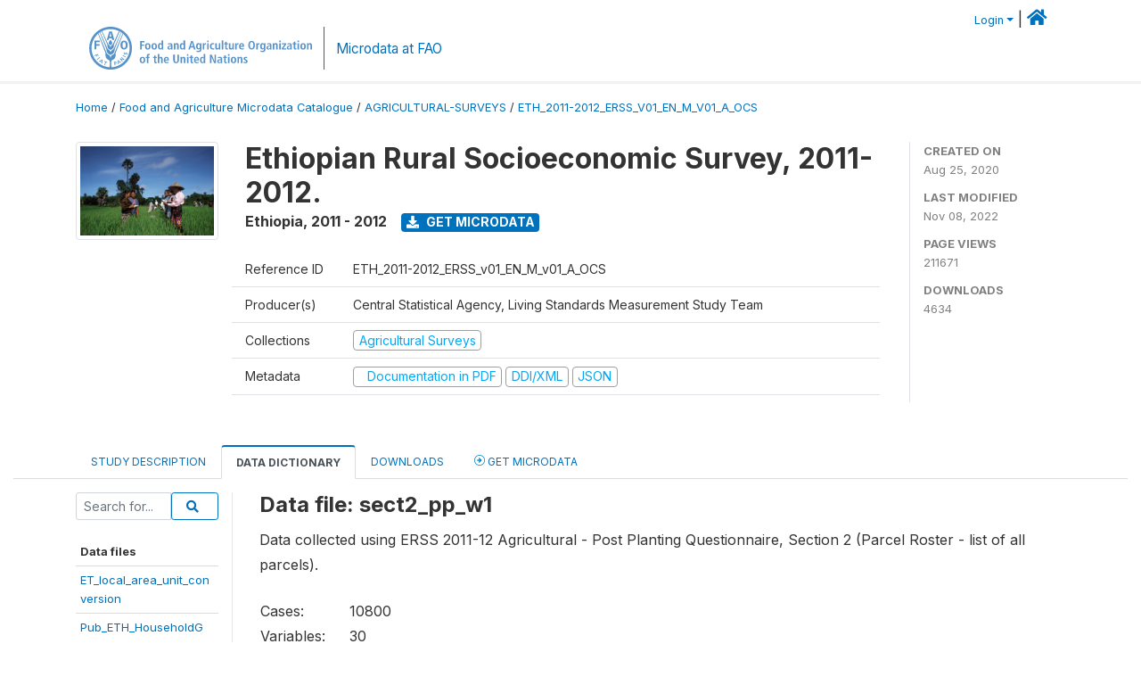

--- FILE ---
content_type: text/html; charset=UTF-8
request_url: https://microdata.fao.org/index.php/catalog/1318/data-dictionary/F18?file_name=sect2_pp_w1
body_size: 11526
content:
<!DOCTYPE html>
<html>

<head>
    <meta charset="utf-8">
<meta http-equiv="X-UA-Compatible" content="IE=edge">
<meta name="viewport" content="width=device-width, initial-scale=1">

<title>Ethiopia - Ethiopian Rural Socioeconomic Survey, 2011-2012.</title>

    
    <link rel="stylesheet" href="https://cdnjs.cloudflare.com/ajax/libs/font-awesome/5.15.4/css/all.min.css" integrity="sha512-1ycn6IcaQQ40/MKBW2W4Rhis/DbILU74C1vSrLJxCq57o941Ym01SwNsOMqvEBFlcgUa6xLiPY/NS5R+E6ztJQ==" crossorigin="anonymous" referrerpolicy="no-referrer" />
    <link rel="stylesheet" href="https://stackpath.bootstrapcdn.com/bootstrap/4.1.3/css/bootstrap.min.css" integrity="sha384-MCw98/SFnGE8fJT3GXwEOngsV7Zt27NXFoaoApmYm81iuXoPkFOJwJ8ERdknLPMO" crossorigin="anonymous">
    

<link rel="stylesheet" href="https://microdata.fao.org/themes/fam52/css/style.css?v2021-231">
<link rel="stylesheet" href="https://microdata.fao.org/themes/fam52/css/custom.css?v2021">
<link rel="stylesheet" href="https://microdata.fao.org/themes/fam52/css/home.css?v03212019">
<link rel="stylesheet" href="https://microdata.fao.org/themes/fam52/css/variables.css?v07042021">
<link rel="stylesheet" href="https://microdata.fao.org/themes/fam52/css/facets.css?v062021">
<link rel="stylesheet" href="https://microdata.fao.org/themes/fam52/css/catalog-tab.css?v07052021">
<link rel="stylesheet" href="https://microdata.fao.org/themes/fam52/css/catalog-card.css?v10102021-1">
<link rel="stylesheet" href="https://microdata.fao.org/themes/fam52/css/filter-action-bar.css?v14052021-3">

    <script src="//code.jquery.com/jquery-3.2.1.min.js"></script>
    <script src="https://cdnjs.cloudflare.com/ajax/libs/popper.js/1.14.3/umd/popper.min.js" integrity="sha384-ZMP7rVo3mIykV+2+9J3UJ46jBk0WLaUAdn689aCwoqbBJiSnjAK/l8WvCWPIPm49" crossorigin="anonymous"></script>
    <script src="https://stackpath.bootstrapcdn.com/bootstrap/4.1.3/js/bootstrap.min.js" integrity="sha384-ChfqqxuZUCnJSK3+MXmPNIyE6ZbWh2IMqE241rYiqJxyMiZ6OW/JmZQ5stwEULTy" crossorigin="anonymous"></script>

<script type="text/javascript">
    var CI = {'base_url': 'https://microdata.fao.org/index.php'};

    if (top.frames.length!=0) {
        top.location=self.document.location;
    }

    $(document).ready(function()  {
        /*global ajax error handler */
        $( document ).ajaxError(function(event, jqxhr, settings, exception) {
            if(jqxhr.status==401){
                window.location=CI.base_url+'/auth/login/?destination=catalog/';
            }
            else if (jqxhr.status>=500){
                alert(jqxhr.responseText);
            }
        });

    }); //end-document-ready

</script>

<script>
    // Show custom information in the remote data access section
    $(document).ready(function() {
        var idno = $(".study-idno").html().replace(/\s+/g, '');
        if (idno == "PER_2013-2022_INFFS_v01_EN_M_v01_A_ESS") {          // Peru
              
            const p1 = "aW52Z";
            const p2 = "W50YX";
            const p3 = "Jpb3NAc2VyZm9yLmdvYi5wZQ==";

            const email = atob(p1 + p2 + p3);          
            $(".remote-data-access").html("<h2>Data available from external repository</h2><p>For access to microdata, please contact:</p><div class='remote-access-link'><a href='mailto:"+email+"' target='_blank'>"+email+"</a></div>");   
        }   
        if (idno == "NPL_2014_NFI_v01_M_v01_A_ESS") {          // Nepal
              
            const p1 = "aW5mb";
            const p2 = "0Bmcn";
            const p3 = "RjLmdvdi5ucA==";

            const email = atob(p1 + p2 + p3);          
            $(".remote-data-access").html("<h2>Data available from external repository</h2><p>For access to microdata, please contact:</p><div class='remote-access-link'><a href='mailto:"+email+"' target='_blank'>"+email+"</a></div>");   
        }        
    });
</script>



    <script async src="https://www.googletagmanager.com/gtag/js?id=G-0ZMCRYB8EX"></script>
<script>
  window.dataLayer = window.dataLayer || [];
  function gtag(){dataLayer.push(arguments);}
  gtag('js', new Date());

  gtag('config', 'G-0ZMCRYB8EX');

  
  $(function() {
    $(document).ajaxSend(function(event, request, settings) {
        gtag('event', 'page_view', {
            page_path: settings.url
        })
    });

    //track file downloads
    $('.resources .download').on('click', function() {
        gtag('event', 'download', {
            'event_label': $(this).attr("title"),
            'event_category': $(this).attr("href"),
            'non_interaction': true
        });
    });

});
</script></head>

<body>
    
    <!-- site header -->
    <style>
.site-header .navbar-light .no-logo .navbar-brand--sitename {border:0px!important;margin-left:0px}
.site-header .navbar-light .no-logo .nada-site-title {font-size:18px;}
</style>

<header class="site-header">

        

    <div class="container">
         


<!--  /***** Login Bar Start *****/ -->
<div>
            <div class="col-12 mt-2 mb-2 wb-login-link login-bar">
            <div class="float-right">
            <div class="dropdown ml-auto">
                <a class="dropdown-toggle small" href="" id="dropdownMenuLink" data-toggle="dropdown" aria-haspopup="true" aria-expanded="false"><i class="fa fa-user-circle-o fa-lg"></i>Login</a>
                <div class="dropdown-menu dropdown-menu-right" aria-labelledby="dropdownMenuLink">
                    <a class="dropdown-item small" href="https://microdata.fao.org/index.php/auth/login">Login</a>
                </div>
                
                                |   <a href="http://www.fao.org/food-agriculture-microdata"><i class="fa fa-home" style="font-size:20px;"></i> </a>
            </div>
            </div>
        </div>

    </div>
<!-- /row -->
<!--  /***** Login Bar Close *****/ -->        <div class="row">
            <div class="col-12">
                <nav class="navbar navbar-expand-md navbar-light rounded navbar-toggleable-md wb-navbar ">

                                                            <div class="navbar-brand navbar-expand-md">
                        <div class="navbar-brand--logo ">
                            <a href="http://www.fao.org" class="g01v1-logo nada-logo " >
                                    
                                <img title="fao.org" src="https://microdata.fao.org/themes/fam52/images/fao-logo-en.svg" class="img-responsive">
                            </a>        
                    </div>
                        <div class="navbar-brand--sitename navbar-expand-md">
                            <div><a class="nada-site-title"  href="https://www.fao.org/food-agriculture-microdata">Microdata at FAO</a></div>
                                                    </div>
                    </div>
                    

                                                            
                    <!-- Start menus -->
                                        
                    <!-- Close Menus -->
                    <!-- Citations menu if required 
                    <div><a class="fas fa-book" href="https://microdata.fao.org/index.php/citations"> Citations</a></div>-->
                    <!-- Close Menus -->
                </nav>
                
            </div>
            
        </div>
        <!-- /row -->
        
    </div>
    
</header>

    
    <!-- page body -->
    <div class="wp-page-body container-fluid page-catalog catalog-data-dictionary-F18">

        <div class="body-content-wrap theme-nada-2">

            <!--breadcrumbs -->
            
            <div class="container">
                                                    <ol class="breadcrumb wb-breadcrumb">
                        	    <div class="breadcrumbs" xmlns:v="http://rdf.data-vocabulary.org/#">
           <span typeof="v:Breadcrumb">
                		         <a href="https://microdata.fao.org/index.php/" rel="v:url" property="v:title">Home</a> /
                        
       </span>
                  <span typeof="v:Breadcrumb">
                		         <a href="https://microdata.fao.org/index.php/catalog" rel="v:url" property="v:title">Food and Agriculture Microdata Catalogue</a> /
                        
       </span>
                  <span typeof="v:Breadcrumb">
                		         <a href="https://microdata.fao.org/index.php/catalog/agricultural-surveys" rel="v:url" property="v:title">AGRICULTURAL-SURVEYS</a> /
                        
       </span>
                  <span typeof="v:Breadcrumb">
        	         	         <a class="active" href="https://microdata.fao.org/index.php/catalog/1318" rel="v:url" property="v:title">ETH_2011-2012_ERSS_V01_EN_M_V01_A_OCS</a>
                        
       </span>
               </div>
                    </ol>
                            </div>
            <!-- /breadcrumbs -->
            
            
  
            <style>
.metadata-sidebar-container .nav .active{
	background:#e9ecef;		
}
.study-metadata-page .page-header .nav-tabs .active a {
	background: white;
	font-weight: bold;
	border-top: 2px solid #0071bc;
	border-left:1px solid gainsboro;
	border-right:1px solid gainsboro;
}

.study-info-content {
    font-size: 14px;
}

.study-subtitle{
	font-size:.7em;
	margin-bottom:10px;
}

.badge-outline{
	background:transparent;
	color:#03a9f4;
	border:1px solid #9e9e9e;
}
.study-header-right-bar span{
	display:block;
	margin-bottom:15px;
}
.study-header-right-bar{
	font-size:14px;
	color:gray;
}
.get-microdata-btn{
	font-size:14px;
}

.link-col .badge{
	font-size:14px;
	font-weight:normal;
	background:transparent;
	border:1px solid #9E9E9E;
	color:#03a9f4;
}

.link-col .badge:hover{
	background:#03a9f4;
	color:#ffffff;
}

.study-header-right-bar .stat{
	margin-bottom:10px;
	font-size:small;
}

.study-header-right-bar .stat .stat-label{
	font-weight:bold;
	text-transform:uppercase;
}

.field-metadata__table_description__ref_country .field-value,
.field-metadata__study_desc__study_info__nation .field-value{
	max-height:350px;
	overflow:auto;
}
.field-metadata__table_description__ref_country .field-value  ::-webkit-scrollbar,
.field-metadata__study_desc__study_info__nation .field-value ::-webkit-scrollbar {
  -webkit-appearance: none;
  width: 7px;
}

.field-metadata__table_description__ref_country .field-value  ::-webkit-scrollbar-thumb,
.field-metadata__study_desc__study_info__nation .field-value ::-webkit-scrollbar-thumb {
  border-radius: 4px;
  background-color: rgba(0, 0, 0, .5);
  box-shadow: 0 0 1px rgba(255, 255, 255, .5);
}
</style>


<div class="page-body-full study-metadata-page">
	<span 
		id="dataset-metadata-info" 
		data-repositoryid="agricultural-surveys"
		data-id="1318"
		data-idno="ETH_2011-2012_ERSS_v01_EN_M_v01_A_OCS"
	></span>

<div class="container-fluid page-header">
<div class="container">


<div class="row study-info">
					<div class="col-md-2">
			<div class="collection-thumb-container">
				<a href="https://microdata.fao.org/index.php/catalog/agricultural-surveys">
				<img  src="https://microdata.fao.org/files/images/ag_census.jpg?v=1667909485" class="mr-3 img-fluid img-thumbnail" alt="agricultural-surveys" title="Agricultural Surveys"/>
				</a>
			</div>		
		</div>
	
	<div class="col">
		
		<div>
		    <h1 class="mt-0 mb-1" id="dataset-title">
                <span>Ethiopian Rural Socioeconomic Survey, 2011-2012.</span>
                            </h1>
            <div class="clearfix">
		        <h6 class="sub-title float-left" id="dataset-sub-title"><span id="dataset-country">Ethiopia</span>, <span id="dataset-year">2011 - 2012</span></h6>
                                <a  
                    href="https://microdata.fao.org/index.php/catalog/1318/get-microdata" 
                    class="get-microdata-btn badge badge-primary wb-text-link-uppercase float-left ml-3" 
                    title="Get Microdata">					
                    <span class="fa fa-download"></span>
                    Get Microdata                </a>
                                
            </div>
		</div>

		<div class="row study-info-content">
		
            <div class="col pr-5">

                <div class="row mt-4 mb-2 pb-2  border-bottom">
                    <div class="col-md-2">
                        Reference ID                    </div>
                    <div class="col">
                        <div class="study-idno">
                            ETH_2011-2012_ERSS_v01_EN_M_v01_A_OCS                            
                        </div>
                    </div>
                </div>

                		
                                <div class="row mb-2 pb-2  border-bottom">
                    <div class="col-md-2">
                        Producer(s)                    </div>
                    <div class="col">
                        <div class="producers">
                            Central Statistical Agency, Living Standards Measurement Study Team                        </div>
                    </div>
                </div>
                                
                
                 
                <div class="row  border-bottom mb-2 pb-2 mt-2">
                    <div class="col-md-2">
                        Collections                    </div>
                    <div class="col">
                        <div class="collections link-col">           
                                                            <span class="collection">
                                    <a href="https://microdata.fao.org/index.php/collections/agricultural-surveys">
                                        <span class="badge badge-primary">Agricultural Surveys</span>
                                    </a>                                    
                                </span>
                                                    </div>
                    </div>
                </div>
                
                <div class="row border-bottom mb-2 pb-2 mt-2">
                    <div class="col-md-2">
                        Metadata                    </div>
                    <div class="col">
                        <div class="metadata">
                            <!--metadata-->
                            <span class="mr-2 link-col">
                                                                                                    <a class="download" href="https://microdata.fao.org/index.php/catalog/1318/pdf-documentation" title="Documentation in PDF" >
                                        <span class="badge badge-success"><i class="fa fa-file-pdf-o" aria-hidden="true"> </i> Documentation in PDF</span>
                                    </a>
                                                            
                                                                    <a class="download" href="https://microdata.fao.org/index.php/metadata/export/1318/ddi" title="DDI Codebook (2.5)">
                                        <span class="badge badge-primary"> DDI/XML</span>
                                    </a>
                                
                                <a class="download" href="https://microdata.fao.org/index.php/metadata/export/1318/json" title="JSON">
                                    <span class="badge badge-info">JSON</span>
                                </a>
                            </span>	
                            <!--end-metadata-->
                        </div>
                    </div>
                </div>

                
                	    </div>
	
	</div>

	</div>

    <div class="col-md-2 border-left">
		<!--right-->
		<div class="study-header-right-bar">
				<div class="stat">
					<div class="stat-label">Created on </div>
					<div class="stat-value">Aug 25, 2020</div>
				</div>

				<div class="stat">
					<div class="stat-label">Last modified </div>
					<div class="stat-value">Nov 08, 2022</div>
				</div>
				
									<div class="stat">
						<div class="stat-label">Page views </div>
						<div class="stat-value">211671</div>
					</div>
				
									<div class="stat">
						<div class="stat-label">Downloads </div>
						<div class="stat-value">4634</div>
					</div>				
						</div>		
		<!--end-right-->
	</div>

</div>




<!-- Nav tabs -->
<ul class="nav nav-tabs wb-nav-tab-space flex-wrap" role="tablist">
								<li class="nav-item tab-description "  >
				<a href="https://microdata.fao.org/index.php/catalog/1318/study-description" class="nav-link wb-nav-link wb-text-link-uppercase " role="tab"  data-id="related-materials" >Study Description</a>
			</li>
										<li class="nav-item tab-data_dictionary active"  >
				<a href="https://microdata.fao.org/index.php/catalog/1318/data-dictionary" class="nav-link wb-nav-link wb-text-link-uppercase active" role="tab"  data-id="related-materials" >Data Dictionary</a>
			</li>
										<li class="nav-item tab-related_materials "  >
				<a href="https://microdata.fao.org/index.php/catalog/1318/related-materials" class="nav-link wb-nav-link wb-text-link-uppercase " role="tab"  data-id="related-materials" >Downloads</a>
			</li>
										<li class="nav-item nav-item-get-microdata tab-get_microdata " >
				<a href="https://microdata.fao.org/index.php/catalog/1318/get-microdata" class="nav-link wb-nav-link wb-text-link-uppercase " role="tab" data-id="related-materials" >
					<span class="get-microdata icon-da-remote"></span> Get Microdata				</a>
			</li>                            
										
	<!--review-->
	</ul>
<!-- end nav tabs -->
</div>
</div>



<div class="container study-metadata-body-content " >


<!-- tabs -->
<div id="tabs" class="study-metadata ui-tabs ui-widget ui-widget-content ui-corner-all study-tabs" >	
  
  <div id="tabs-1" aria-labelledby="ui-id-1" class="ui-tabs-panel ui-widget-content ui-corner-bottom" role="tabpanel" >
  	
        <div class="tab-body-no-sidebar-x"><style>
    .data-file-bg1 tr,.data-file-bg1 td {vertical-align: top;}
    .data-file-bg1 .col-1{width:100px;}
    .data-file-bg1 {margin-bottom:20px;}
    .var-info-panel{display:none;}
    .table-variable-list td{
        cursor:pointer;
    }
    
    .nada-list-group-item {
        position: relative;
        display: block;
        padding: 10px 15px;
        margin-bottom: -1px;
        background-color: #fff;
        border: 1px solid #ddd;
        border-left:0px;
        border-right:0px;
        font-size: small;
        border-bottom: 1px solid gainsboro;
        word-wrap: break-word;
        padding: 5px;
        padding-right: 10px;

    }

    .nada-list-group-title{
        font-weight:bold;
        border-top:0px;
    }

    .variable-groups-sidebar
    .nada-list-vgroup {
        padding-inline-start: 0px;
        font-size:small;
        list-style-type: none;
    }

    .nada-list-vgroup {
        list-style-type: none;
    }

    .nada-list-subgroup{
        padding-left:10px;
    }
    
    .table-variable-list .var-breadcrumb{
        display:none;
    }

    .nada-list-subgroup .nada-list-vgroup-item {
        padding-left: 24px;
        position: relative;
        list-style:none;
    }

    .nada-list-subgroup .nada-list-vgroup-item:before {
        position: absolute;
        font-family: 'FontAwesome';
        top: 0;
        left: 10px;
        content: "\f105";
    }
    .var-id {
        word-break: break-word!important;
        overflow-wrap: break-word!important;
    }

    .var-id {
        word-break: break-word!important;
        overflow-wrap: break-word!important;
    }

</style>

<div class="row">

    <div class="col-sm-2 col-md-2 col-lg-2 tab-sidebar hidden-sm-down sidebar-files">       

        <form method="get" action="https://microdata.fao.org/index.php/catalog/1318/search" class="dictionary-search">
        <div class="input-group input-group-sm">            
            <input type="text" name="vk" class="form-control" placeholder="Search for...">
            <span class="input-group-btn">
                <button class="btn btn-outline-primary btn-sm" type="submit"><i class="fa fa-search"></i></button>
            </span>
        </div>
        </form>
        
        <ul class="nada-list-group">
            <li class="nada-list-group-item nada-list-group-title">Data files</li>
                            <li class="nada-list-group-item">
                    <a href="https://microdata.fao.org/index.php/catalog/1318/data-dictionary/F1?file_name=ET_local_area_unit_conversion">ET_local_area_unit_conversion</a>
                </li>
                            <li class="nada-list-group-item">
                    <a href="https://microdata.fao.org/index.php/catalog/1318/data-dictionary/F2?file_name=Pub_ETH_HouseholdGeovariables_Y1">Pub_ETH_HouseholdGeovariables_Y1</a>
                </li>
                            <li class="nada-list-group-item">
                    <a href="https://microdata.fao.org/index.php/catalog/1318/data-dictionary/F3?file_name=Pub_ETH_PlotGeovariables_Y1">Pub_ETH_PlotGeovariables_Y1</a>
                </li>
                            <li class="nada-list-group-item">
                    <a href="https://microdata.fao.org/index.php/catalog/1318/data-dictionary/F4?file_name=sect_cover_hh_w1">sect_cover_hh_w1</a>
                </li>
                            <li class="nada-list-group-item">
                    <a href="https://microdata.fao.org/index.php/catalog/1318/data-dictionary/F5?file_name=sect_cover_ls_w1">sect_cover_ls_w1</a>
                </li>
                            <li class="nada-list-group-item">
                    <a href="https://microdata.fao.org/index.php/catalog/1318/data-dictionary/F6?file_name=sect_cover_ph_w1">sect_cover_ph_w1</a>
                </li>
                            <li class="nada-list-group-item">
                    <a href="https://microdata.fao.org/index.php/catalog/1318/data-dictionary/F7?file_name=sect_cover_pp_w1">sect_cover_pp_w1</a>
                </li>
                            <li class="nada-list-group-item">
                    <a href="https://microdata.fao.org/index.php/catalog/1318/data-dictionary/F8?file_name=sect_nr_ph_w1">sect_nr_ph_w1</a>
                </li>
                            <li class="nada-list-group-item">
                    <a href="https://microdata.fao.org/index.php/catalog/1318/data-dictionary/F9?file_name=sect_nr_pp_w1">sect_nr_pp_w1</a>
                </li>
                            <li class="nada-list-group-item">
                    <a href="https://microdata.fao.org/index.php/catalog/1318/data-dictionary/F10?file_name=sect1_hh_w1">sect1_hh_w1</a>
                </li>
                            <li class="nada-list-group-item">
                    <a href="https://microdata.fao.org/index.php/catalog/1318/data-dictionary/F11?file_name=sect1_ls_w1">sect1_ls_w1</a>
                </li>
                            <li class="nada-list-group-item">
                    <a href="https://microdata.fao.org/index.php/catalog/1318/data-dictionary/F12?file_name=sect1_ph_w1">sect1_ph_w1</a>
                </li>
                            <li class="nada-list-group-item">
                    <a href="https://microdata.fao.org/index.php/catalog/1318/data-dictionary/F13?file_name=sect1_pp_w1">sect1_pp_w1</a>
                </li>
                            <li class="nada-list-group-item">
                    <a href="https://microdata.fao.org/index.php/catalog/1318/data-dictionary/F14?file_name=sect1a_com_w1">sect1a_com_w1</a>
                </li>
                            <li class="nada-list-group-item">
                    <a href="https://microdata.fao.org/index.php/catalog/1318/data-dictionary/F15?file_name=sect1b_com_w1">sect1b_com_w1</a>
                </li>
                            <li class="nada-list-group-item">
                    <a href="https://microdata.fao.org/index.php/catalog/1318/data-dictionary/F16?file_name=sect2_com_w1">sect2_com_w1</a>
                </li>
                            <li class="nada-list-group-item">
                    <a href="https://microdata.fao.org/index.php/catalog/1318/data-dictionary/F17?file_name=sect2_hh_w1">sect2_hh_w1</a>
                </li>
                            <li class="nada-list-group-item">
                    <a href="https://microdata.fao.org/index.php/catalog/1318/data-dictionary/F18?file_name=sect2_pp_w1">sect2_pp_w1</a>
                </li>
                            <li class="nada-list-group-item">
                    <a href="https://microdata.fao.org/index.php/catalog/1318/data-dictionary/F19?file_name=sect3_com_w1">sect3_com_w1</a>
                </li>
                            <li class="nada-list-group-item">
                    <a href="https://microdata.fao.org/index.php/catalog/1318/data-dictionary/F20?file_name=sect3_hh_w1">sect3_hh_w1</a>
                </li>
                            <li class="nada-list-group-item">
                    <a href="https://microdata.fao.org/index.php/catalog/1318/data-dictionary/F21?file_name=sect3_pp_w1">sect3_pp_w1</a>
                </li>
                            <li class="nada-list-group-item">
                    <a href="https://microdata.fao.org/index.php/catalog/1318/data-dictionary/F22?file_name=sect3_rca_pp_w1">sect3_rca_pp_w1</a>
                </li>
                            <li class="nada-list-group-item">
                    <a href="https://microdata.fao.org/index.php/catalog/1318/data-dictionary/F23?file_name=sect3_rcb_pp_w1">sect3_rcb_pp_w1</a>
                </li>
                            <li class="nada-list-group-item">
                    <a href="https://microdata.fao.org/index.php/catalog/1318/data-dictionary/F24?file_name=sect4_com_w1">sect4_com_w1</a>
                </li>
                            <li class="nada-list-group-item">
                    <a href="https://microdata.fao.org/index.php/catalog/1318/data-dictionary/F25?file_name=sect4_hh_w1">sect4_hh_w1</a>
                </li>
                            <li class="nada-list-group-item">
                    <a href="https://microdata.fao.org/index.php/catalog/1318/data-dictionary/F26?file_name=sect4_pp_w1">sect4_pp_w1</a>
                </li>
                            <li class="nada-list-group-item">
                    <a href="https://microdata.fao.org/index.php/catalog/1318/data-dictionary/F27?file_name=sect5_com_w1">sect5_com_w1</a>
                </li>
                            <li class="nada-list-group-item">
                    <a href="https://microdata.fao.org/index.php/catalog/1318/data-dictionary/F28?file_name=sect5_pp_w1">sect5_pp_w1</a>
                </li>
                            <li class="nada-list-group-item">
                    <a href="https://microdata.fao.org/index.php/catalog/1318/data-dictionary/F29?file_name=sect5a_hh_w1">sect5a_hh_w1</a>
                </li>
                            <li class="nada-list-group-item">
                    <a href="https://microdata.fao.org/index.php/catalog/1318/data-dictionary/F30?file_name=sect5b_hh_w1">sect5b_hh_w1</a>
                </li>
                            <li class="nada-list-group-item">
                    <a href="https://microdata.fao.org/index.php/catalog/1318/data-dictionary/F31?file_name=sect5c1_hh_w1">sect5c1_hh_w1</a>
                </li>
                            <li class="nada-list-group-item">
                    <a href="https://microdata.fao.org/index.php/catalog/1318/data-dictionary/F32?file_name=sect5c2_hh_w1">sect5c2_hh_w1</a>
                </li>
                            <li class="nada-list-group-item">
                    <a href="https://microdata.fao.org/index.php/catalog/1318/data-dictionary/F33?file_name=sect6_com_w1">sect6_com_w1</a>
                </li>
                            <li class="nada-list-group-item">
                    <a href="https://microdata.fao.org/index.php/catalog/1318/data-dictionary/F34?file_name=sect6a_hh_w1">sect6a_hh_w1</a>
                </li>
                            <li class="nada-list-group-item">
                    <a href="https://microdata.fao.org/index.php/catalog/1318/data-dictionary/F35?file_name=sect6b_hh_w1">sect6b_hh_w1</a>
                </li>
                            <li class="nada-list-group-item">
                    <a href="https://microdata.fao.org/index.php/catalog/1318/data-dictionary/F36?file_name=sect7_com_w1">sect7_com_w1</a>
                </li>
                            <li class="nada-list-group-item">
                    <a href="https://microdata.fao.org/index.php/catalog/1318/data-dictionary/F37?file_name=sect7_hh_w1">sect7_hh_w1</a>
                </li>
                            <li class="nada-list-group-item">
                    <a href="https://microdata.fao.org/index.php/catalog/1318/data-dictionary/F38?file_name=sect7_pp_w1">sect7_pp_w1</a>
                </li>
                            <li class="nada-list-group-item">
                    <a href="https://microdata.fao.org/index.php/catalog/1318/data-dictionary/F39?file_name=sect8_com_w1">sect8_com_w1</a>
                </li>
                            <li class="nada-list-group-item">
                    <a href="https://microdata.fao.org/index.php/catalog/1318/data-dictionary/F40?file_name=sect8_hh_w1">sect8_hh_w1</a>
                </li>
                            <li class="nada-list-group-item">
                    <a href="https://microdata.fao.org/index.php/catalog/1318/data-dictionary/F41?file_name=sect8a_ls_w1">sect8a_ls_w1</a>
                </li>
                            <li class="nada-list-group-item">
                    <a href="https://microdata.fao.org/index.php/catalog/1318/data-dictionary/F42?file_name=sect8b_ls_w1">sect8b_ls_w1</a>
                </li>
                            <li class="nada-list-group-item">
                    <a href="https://microdata.fao.org/index.php/catalog/1318/data-dictionary/F43?file_name=sect8c_ls_w1">sect8c_ls_w1</a>
                </li>
                            <li class="nada-list-group-item">
                    <a href="https://microdata.fao.org/index.php/catalog/1318/data-dictionary/F44?file_name=sect9_com_w1">sect9_com_w1</a>
                </li>
                            <li class="nada-list-group-item">
                    <a href="https://microdata.fao.org/index.php/catalog/1318/data-dictionary/F45?file_name=sect9_hh_w1">sect9_hh_w1</a>
                </li>
                            <li class="nada-list-group-item">
                    <a href="https://microdata.fao.org/index.php/catalog/1318/data-dictionary/F46?file_name=sect9_ph_w1">sect9_ph_w1</a>
                </li>
                            <li class="nada-list-group-item">
                    <a href="https://microdata.fao.org/index.php/catalog/1318/data-dictionary/F47?file_name=sect10_hh_w1">sect10_hh_w1</a>
                </li>
                            <li class="nada-list-group-item">
                    <a href="https://microdata.fao.org/index.php/catalog/1318/data-dictionary/F48?file_name=sect10_ph_w1">sect10_ph_w1</a>
                </li>
                            <li class="nada-list-group-item">
                    <a href="https://microdata.fao.org/index.php/catalog/1318/data-dictionary/F49?file_name=sect10a1_com_w1">sect10a1_com_w1</a>
                </li>
                            <li class="nada-list-group-item">
                    <a href="https://microdata.fao.org/index.php/catalog/1318/data-dictionary/F50?file_name=sect10a2_com_w1">sect10a2_com_w1</a>
                </li>
                            <li class="nada-list-group-item">
                    <a href="https://microdata.fao.org/index.php/catalog/1318/data-dictionary/F51?file_name=sect10b1_com_w1">sect10b1_com_w1</a>
                </li>
                            <li class="nada-list-group-item">
                    <a href="https://microdata.fao.org/index.php/catalog/1318/data-dictionary/F52?file_name=sect10b2_com_w1">sect10b2_com_w1</a>
                </li>
                            <li class="nada-list-group-item">
                    <a href="https://microdata.fao.org/index.php/catalog/1318/data-dictionary/F53?file_name=sect11_ph_w1">sect11_ph_w1</a>
                </li>
                            <li class="nada-list-group-item">
                    <a href="https://microdata.fao.org/index.php/catalog/1318/data-dictionary/F54?file_name=sect11a_hh_w1">sect11a_hh_w1</a>
                </li>
                            <li class="nada-list-group-item">
                    <a href="https://microdata.fao.org/index.php/catalog/1318/data-dictionary/F55?file_name=sect11b_hh_w1">sect11b_hh_w1</a>
                </li>
                            <li class="nada-list-group-item">
                    <a href="https://microdata.fao.org/index.php/catalog/1318/data-dictionary/F56?file_name=sect11c_hh_w1">sect11c_hh_w1</a>
                </li>
                            <li class="nada-list-group-item">
                    <a href="https://microdata.fao.org/index.php/catalog/1318/data-dictionary/F57?file_name=sect12_hh_w1">sect12_hh_w1</a>
                </li>
                            <li class="nada-list-group-item">
                    <a href="https://microdata.fao.org/index.php/catalog/1318/data-dictionary/F58?file_name=sect12_ph_w1">sect12_ph_w1</a>
                </li>
                            <li class="nada-list-group-item">
                    <a href="https://microdata.fao.org/index.php/catalog/1318/data-dictionary/F59?file_name=sect13_hh_w1">sect13_hh_w1</a>
                </li>
                            <li class="nada-list-group-item">
                    <a href="https://microdata.fao.org/index.php/catalog/1318/data-dictionary/F60?file_name=sect14a_hh_w1">sect14a_hh_w1</a>
                </li>
                            <li class="nada-list-group-item">
                    <a href="https://microdata.fao.org/index.php/catalog/1318/data-dictionary/F61?file_name=sect14b_hh_w1">sect14b_hh_w1</a>
                </li>
                            <li class="nada-list-group-item">
                    <a href="https://microdata.fao.org/index.php/catalog/1318/data-dictionary/F62?file_name=cons_agg_w1">cons_agg_w1</a>
                </li>
                            <li class="nada-list-group-item">
                    <a href="https://microdata.fao.org/index.php/catalog/1318/data-dictionary/F63?file_name=Food_CF_Wave1">Food_CF_Wave1</a>
                </li>
                    </ul>

        
    </div>

    <div class="col-sm-10 col-md-10 col-lg-10 wb-border-left tab-body body-files">

        <div class="container-fluid" id="datafile-container">        
            <h4>Data file: sect2_pp_w1</h4>
            
                            <p>Data collected using ERSS 2011-12 Agricultural - Post Planting Questionnaire, Section 2 (Parcel Roster - list of all parcels).</p>
                    
            <table class="data-file-bg1">
                                <tr>
                    <td style="width:100px;">Cases: </td>
                    <td>10800</td>
                </tr>
                                
                                <tr>
                    <td>Variables: </td>
                    <td>30</td>
                </tr>
                
                
                
            </table>
            
        </div>

        
        <div class="container-fluid variables-container" id="variables-container">
            <h4>Variables</h4>
            
                        <div class="container-fluid table-variable-list data-dictionary ">
                                                        <div class="row var-row " >
                    <div class="icon-toggle"><i class="collapased_ fa fa-angle-down" aria-hidden="true"></i><i class="expanded_ fa fa-angle-up" aria-hidden="true"></i></div>            
                        <div class="col-md-3">
                            <div class="var-td p-1">
                            <a class="var-id text-break" id="7374d0e0caea5f879e317b9966a7e1f0" href="https://microdata.fao.org/index.php/catalog/1318/variable/F18/V722?name=holder_id">holder_id</a>
                            </div>
                        </div>
                        <div class="col">
                            <div class="p-1 pr-3">
                                <a class="var-id" id="7374d0e0caea5f879e317b9966a7e1f0" href="https://microdata.fao.org/index.php/catalog/1318/variable/F18/V722?name=holder_id">
                                    Unique Holder Indentifier                                </a>
                            </div>                            
                        </div>                    
                    </div>
                    <div class="row var-info-panel" id="pnl-7374d0e0caea5f879e317b9966a7e1f0">
                        <div class="panel-td p-4"></div>
                    </div>                
                                                        <div class="row var-row " >
                    <div class="icon-toggle"><i class="collapased_ fa fa-angle-down" aria-hidden="true"></i><i class="expanded_ fa fa-angle-up" aria-hidden="true"></i></div>            
                        <div class="col-md-3">
                            <div class="var-td p-1">
                            <a class="var-id text-break" id="8ff3ad6ade6854ef2dac5e87e4921a65" href="https://microdata.fao.org/index.php/catalog/1318/variable/F18/V723?name=household_id">household_id</a>
                            </div>
                        </div>
                        <div class="col">
                            <div class="p-1 pr-3">
                                <a class="var-id" id="8ff3ad6ade6854ef2dac5e87e4921a65" href="https://microdata.fao.org/index.php/catalog/1318/variable/F18/V723?name=household_id">
                                    Unique Household Indentifier                                </a>
                            </div>                            
                        </div>                    
                    </div>
                    <div class="row var-info-panel" id="pnl-8ff3ad6ade6854ef2dac5e87e4921a65">
                        <div class="panel-td p-4"></div>
                    </div>                
                                                        <div class="row var-row " >
                    <div class="icon-toggle"><i class="collapased_ fa fa-angle-down" aria-hidden="true"></i><i class="expanded_ fa fa-angle-up" aria-hidden="true"></i></div>            
                        <div class="col-md-3">
                            <div class="var-td p-1">
                            <a class="var-id text-break" id="a7a666d10c2e36ca519ed70494c90197" href="https://microdata.fao.org/index.php/catalog/1318/variable/F18/V724?name=ea_id">ea_id</a>
                            </div>
                        </div>
                        <div class="col">
                            <div class="p-1 pr-3">
                                <a class="var-id" id="a7a666d10c2e36ca519ed70494c90197" href="https://microdata.fao.org/index.php/catalog/1318/variable/F18/V724?name=ea_id">
                                    Unique Enumeration Area Indentifier                                </a>
                            </div>                            
                        </div>                    
                    </div>
                    <div class="row var-info-panel" id="pnl-a7a666d10c2e36ca519ed70494c90197">
                        <div class="panel-td p-4"></div>
                    </div>                
                                                        <div class="row var-row " >
                    <div class="icon-toggle"><i class="collapased_ fa fa-angle-down" aria-hidden="true"></i><i class="expanded_ fa fa-angle-up" aria-hidden="true"></i></div>            
                        <div class="col-md-3">
                            <div class="var-td p-1">
                            <a class="var-id text-break" id="ac3fdabf8ab6e13391e6544574198b14" href="https://microdata.fao.org/index.php/catalog/1318/variable/F18/V725?name=rural">rural</a>
                            </div>
                        </div>
                        <div class="col">
                            <div class="p-1 pr-3">
                                <a class="var-id" id="ac3fdabf8ab6e13391e6544574198b14" href="https://microdata.fao.org/index.php/catalog/1318/variable/F18/V725?name=rural">
                                    EA rural urban indicator                                </a>
                            </div>                            
                        </div>                    
                    </div>
                    <div class="row var-info-panel" id="pnl-ac3fdabf8ab6e13391e6544574198b14">
                        <div class="panel-td p-4"></div>
                    </div>                
                                                        <div class="row var-row " >
                    <div class="icon-toggle"><i class="collapased_ fa fa-angle-down" aria-hidden="true"></i><i class="expanded_ fa fa-angle-up" aria-hidden="true"></i></div>            
                        <div class="col-md-3">
                            <div class="var-td p-1">
                            <a class="var-id text-break" id="8a01cb6e2541f37a60810bcf9b28abcf" href="https://microdata.fao.org/index.php/catalog/1318/variable/F18/V726?name=pw">pw</a>
                            </div>
                        </div>
                        <div class="col">
                            <div class="p-1 pr-3">
                                <a class="var-id" id="8a01cb6e2541f37a60810bcf9b28abcf" href="https://microdata.fao.org/index.php/catalog/1318/variable/F18/V726?name=pw">
                                    household sample weight                                </a>
                            </div>                            
                        </div>                    
                    </div>
                    <div class="row var-info-panel" id="pnl-8a01cb6e2541f37a60810bcf9b28abcf">
                        <div class="panel-td p-4"></div>
                    </div>                
                                                        <div class="row var-row " >
                    <div class="icon-toggle"><i class="collapased_ fa fa-angle-down" aria-hidden="true"></i><i class="expanded_ fa fa-angle-up" aria-hidden="true"></i></div>            
                        <div class="col-md-3">
                            <div class="var-td p-1">
                            <a class="var-id text-break" id="02e3f0439c89ed83d1b4614156ea789a" href="https://microdata.fao.org/index.php/catalog/1318/variable/F18/V727?name=parcel_id">parcel_id</a>
                            </div>
                        </div>
                        <div class="col">
                            <div class="p-1 pr-3">
                                <a class="var-id" id="02e3f0439c89ed83d1b4614156ea789a" href="https://microdata.fao.org/index.php/catalog/1318/variable/F18/V727?name=parcel_id">
                                    Parcel ID                                </a>
                            </div>                            
                        </div>                    
                    </div>
                    <div class="row var-info-panel" id="pnl-02e3f0439c89ed83d1b4614156ea789a">
                        <div class="panel-td p-4"></div>
                    </div>                
                                                        <div class="row var-row " >
                    <div class="icon-toggle"><i class="collapased_ fa fa-angle-down" aria-hidden="true"></i><i class="expanded_ fa fa-angle-up" aria-hidden="true"></i></div>            
                        <div class="col-md-3">
                            <div class="var-td p-1">
                            <a class="var-id text-break" id="1dcbae7a78703f4d689cb7d32344dcd1" href="https://microdata.fao.org/index.php/catalog/1318/variable/F18/V728?name=saq01">saq01</a>
                            </div>
                        </div>
                        <div class="col">
                            <div class="p-1 pr-3">
                                <a class="var-id" id="1dcbae7a78703f4d689cb7d32344dcd1" href="https://microdata.fao.org/index.php/catalog/1318/variable/F18/V728?name=saq01">
                                    Region Code                                </a>
                            </div>                            
                        </div>                    
                    </div>
                    <div class="row var-info-panel" id="pnl-1dcbae7a78703f4d689cb7d32344dcd1">
                        <div class="panel-td p-4"></div>
                    </div>                
                                                        <div class="row var-row " >
                    <div class="icon-toggle"><i class="collapased_ fa fa-angle-down" aria-hidden="true"></i><i class="expanded_ fa fa-angle-up" aria-hidden="true"></i></div>            
                        <div class="col-md-3">
                            <div class="var-td p-1">
                            <a class="var-id text-break" id="008f61077121370385215fdc031556e6" href="https://microdata.fao.org/index.php/catalog/1318/variable/F18/V729?name=saq02">saq02</a>
                            </div>
                        </div>
                        <div class="col">
                            <div class="p-1 pr-3">
                                <a class="var-id" id="008f61077121370385215fdc031556e6" href="https://microdata.fao.org/index.php/catalog/1318/variable/F18/V729?name=saq02">
                                    Zone Code                                </a>
                            </div>                            
                        </div>                    
                    </div>
                    <div class="row var-info-panel" id="pnl-008f61077121370385215fdc031556e6">
                        <div class="panel-td p-4"></div>
                    </div>                
                                                        <div class="row var-row " >
                    <div class="icon-toggle"><i class="collapased_ fa fa-angle-down" aria-hidden="true"></i><i class="expanded_ fa fa-angle-up" aria-hidden="true"></i></div>            
                        <div class="col-md-3">
                            <div class="var-td p-1">
                            <a class="var-id text-break" id="9f2b90ccd4bb5a03f4d6169c76b56594" href="https://microdata.fao.org/index.php/catalog/1318/variable/F18/V730?name=saq03">saq03</a>
                            </div>
                        </div>
                        <div class="col">
                            <div class="p-1 pr-3">
                                <a class="var-id" id="9f2b90ccd4bb5a03f4d6169c76b56594" href="https://microdata.fao.org/index.php/catalog/1318/variable/F18/V730?name=saq03">
                                    Woreda Code                                </a>
                            </div>                            
                        </div>                    
                    </div>
                    <div class="row var-info-panel" id="pnl-9f2b90ccd4bb5a03f4d6169c76b56594">
                        <div class="panel-td p-4"></div>
                    </div>                
                                                        <div class="row var-row " >
                    <div class="icon-toggle"><i class="collapased_ fa fa-angle-down" aria-hidden="true"></i><i class="expanded_ fa fa-angle-up" aria-hidden="true"></i></div>            
                        <div class="col-md-3">
                            <div class="var-td p-1">
                            <a class="var-id text-break" id="c8f02e653612848e9a471428236582b1" href="https://microdata.fao.org/index.php/catalog/1318/variable/F18/V731?name=saq04">saq04</a>
                            </div>
                        </div>
                        <div class="col">
                            <div class="p-1 pr-3">
                                <a class="var-id" id="c8f02e653612848e9a471428236582b1" href="https://microdata.fao.org/index.php/catalog/1318/variable/F18/V731?name=saq04">
                                    Kebele/FA Code                                </a>
                            </div>                            
                        </div>                    
                    </div>
                    <div class="row var-info-panel" id="pnl-c8f02e653612848e9a471428236582b1">
                        <div class="panel-td p-4"></div>
                    </div>                
                                                        <div class="row var-row " >
                    <div class="icon-toggle"><i class="collapased_ fa fa-angle-down" aria-hidden="true"></i><i class="expanded_ fa fa-angle-up" aria-hidden="true"></i></div>            
                        <div class="col-md-3">
                            <div class="var-td p-1">
                            <a class="var-id text-break" id="c2c9b3a62b3e30327f5ad5734586d65e" href="https://microdata.fao.org/index.php/catalog/1318/variable/F18/V732?name=saq05">saq05</a>
                            </div>
                        </div>
                        <div class="col">
                            <div class="p-1 pr-3">
                                <a class="var-id" id="c2c9b3a62b3e30327f5ad5734586d65e" href="https://microdata.fao.org/index.php/catalog/1318/variable/F18/V732?name=saq05">
                                    EA                                </a>
                            </div>                            
                        </div>                    
                    </div>
                    <div class="row var-info-panel" id="pnl-c2c9b3a62b3e30327f5ad5734586d65e">
                        <div class="panel-td p-4"></div>
                    </div>                
                                                        <div class="row var-row " >
                    <div class="icon-toggle"><i class="collapased_ fa fa-angle-down" aria-hidden="true"></i><i class="expanded_ fa fa-angle-up" aria-hidden="true"></i></div>            
                        <div class="col-md-3">
                            <div class="var-td p-1">
                            <a class="var-id text-break" id="3f29d233188c3b18c3ce5b01511d45a3" href="https://microdata.fao.org/index.php/catalog/1318/variable/F18/V733?name=saq06">saq06</a>
                            </div>
                        </div>
                        <div class="col">
                            <div class="p-1 pr-3">
                                <a class="var-id" id="3f29d233188c3b18c3ce5b01511d45a3" href="https://microdata.fao.org/index.php/catalog/1318/variable/F18/V733?name=saq06">
                                    Household ID                                </a>
                            </div>                            
                        </div>                    
                    </div>
                    <div class="row var-info-panel" id="pnl-3f29d233188c3b18c3ce5b01511d45a3">
                        <div class="panel-td p-4"></div>
                    </div>                
                                                        <div class="row var-row " >
                    <div class="icon-toggle"><i class="collapased_ fa fa-angle-down" aria-hidden="true"></i><i class="expanded_ fa fa-angle-up" aria-hidden="true"></i></div>            
                        <div class="col-md-3">
                            <div class="var-td p-1">
                            <a class="var-id text-break" id="362c6c168d91369726d2e4cbf773e35d" href="https://microdata.fao.org/index.php/catalog/1318/variable/F18/V734?name=pp_saq07">pp_saq07</a>
                            </div>
                        </div>
                        <div class="col">
                            <div class="p-1 pr-3">
                                <a class="var-id" id="362c6c168d91369726d2e4cbf773e35d" href="https://microdata.fao.org/index.php/catalog/1318/variable/F18/V734?name=pp_saq07">
                                    Holder ID                                </a>
                            </div>                            
                        </div>                    
                    </div>
                    <div class="row var-info-panel" id="pnl-362c6c168d91369726d2e4cbf773e35d">
                        <div class="panel-td p-4"></div>
                    </div>                
                                                        <div class="row var-row " >
                    <div class="icon-toggle"><i class="collapased_ fa fa-angle-down" aria-hidden="true"></i><i class="expanded_ fa fa-angle-up" aria-hidden="true"></i></div>            
                        <div class="col-md-3">
                            <div class="var-td p-1">
                            <a class="var-id text-break" id="6639d24e08515b0ee4bfa60292275ff1" href="https://microdata.fao.org/index.php/catalog/1318/variable/F18/V735?name=pp_s2q02">pp_s2q02</a>
                            </div>
                        </div>
                        <div class="col">
                            <div class="p-1 pr-3">
                                <a class="var-id" id="6639d24e08515b0ee4bfa60292275ff1" href="https://microdata.fao.org/index.php/catalog/1318/variable/F18/V735?name=pp_s2q02">
                                    What is the number of Fields in this [Parcel]                                </a>
                            </div>                            
                        </div>                    
                    </div>
                    <div class="row var-info-panel" id="pnl-6639d24e08515b0ee4bfa60292275ff1">
                        <div class="panel-td p-4"></div>
                    </div>                
                                                        <div class="row var-row " >
                    <div class="icon-toggle"><i class="collapased_ fa fa-angle-down" aria-hidden="true"></i><i class="expanded_ fa fa-angle-up" aria-hidden="true"></i></div>            
                        <div class="col-md-3">
                            <div class="var-td p-1">
                            <a class="var-id text-break" id="fe127fb7109eab6ae9afbf2b71105448" href="https://microdata.fao.org/index.php/catalog/1318/variable/F18/V736?name=pp_s2q03">pp_s2q03</a>
                            </div>
                        </div>
                        <div class="col">
                            <div class="p-1 pr-3">
                                <a class="var-id" id="fe127fb7109eab6ae9afbf2b71105448" href="https://microdata.fao.org/index.php/catalog/1318/variable/F18/V736?name=pp_s2q03">
                                    How did your HH acquire the [Parcel]?                                </a>
                            </div>                            
                        </div>                    
                    </div>
                    <div class="row var-info-panel" id="pnl-fe127fb7109eab6ae9afbf2b71105448">
                        <div class="panel-td p-4"></div>
                    </div>                
                                                        <div class="row var-row " >
                    <div class="icon-toggle"><i class="collapased_ fa fa-angle-down" aria-hidden="true"></i><i class="expanded_ fa fa-angle-up" aria-hidden="true"></i></div>            
                        <div class="col-md-3">
                            <div class="var-td p-1">
                            <a class="var-id text-break" id="9c80a1e24a8e1f1dec033b723bdccb73" href="https://microdata.fao.org/index.php/catalog/1318/variable/F18/V737?name=pp_s2q04">pp_s2q04</a>
                            </div>
                        </div>
                        <div class="col">
                            <div class="p-1 pr-3">
                                <a class="var-id" id="9c80a1e24a8e1f1dec033b723bdccb73" href="https://microdata.fao.org/index.php/catalog/1318/variable/F18/V737?name=pp_s2q04">
                                    Does your HH have a certificate for this [Parcel]?                                </a>
                            </div>                            
                        </div>                    
                    </div>
                    <div class="row var-info-panel" id="pnl-9c80a1e24a8e1f1dec033b723bdccb73">
                        <div class="panel-td p-4"></div>
                    </div>                
                                                        <div class="row var-row " >
                    <div class="icon-toggle"><i class="collapased_ fa fa-angle-down" aria-hidden="true"></i><i class="expanded_ fa fa-angle-up" aria-hidden="true"></i></div>            
                        <div class="col-md-3">
                            <div class="var-td p-1">
                            <a class="var-id text-break" id="fba8bd5f0181690d2c996e32e3ab8def" href="https://microdata.fao.org/index.php/catalog/1318/variable/F18/V738?name=pp_s2q05_a">pp_s2q05_a</a>
                            </div>
                        </div>
                        <div class="col">
                            <div class="p-1 pr-3">
                                <a class="var-id" id="fba8bd5f0181690d2c996e32e3ab8def" href="https://microdata.fao.org/index.php/catalog/1318/variable/F18/V738?name=pp_s2q05_a">
                                    When did you receive your certificate? (Month)                                </a>
                            </div>                            
                        </div>                    
                    </div>
                    <div class="row var-info-panel" id="pnl-fba8bd5f0181690d2c996e32e3ab8def">
                        <div class="panel-td p-4"></div>
                    </div>                
                                                        <div class="row var-row " >
                    <div class="icon-toggle"><i class="collapased_ fa fa-angle-down" aria-hidden="true"></i><i class="expanded_ fa fa-angle-up" aria-hidden="true"></i></div>            
                        <div class="col-md-3">
                            <div class="var-td p-1">
                            <a class="var-id text-break" id="4a4929f96b1a59be8fd73ba559cc0570" href="https://microdata.fao.org/index.php/catalog/1318/variable/F18/V739?name=pp_s2q05_b">pp_s2q05_b</a>
                            </div>
                        </div>
                        <div class="col">
                            <div class="p-1 pr-3">
                                <a class="var-id" id="4a4929f96b1a59be8fd73ba559cc0570" href="https://microdata.fao.org/index.php/catalog/1318/variable/F18/V739?name=pp_s2q05_b">
                                    When did you recieve your certificate? (Year)                                </a>
                            </div>                            
                        </div>                    
                    </div>
                    <div class="row var-info-panel" id="pnl-4a4929f96b1a59be8fd73ba559cc0570">
                        <div class="panel-td p-4"></div>
                    </div>                
                                                        <div class="row var-row " >
                    <div class="icon-toggle"><i class="collapased_ fa fa-angle-down" aria-hidden="true"></i><i class="expanded_ fa fa-angle-up" aria-hidden="true"></i></div>            
                        <div class="col-md-3">
                            <div class="var-td p-1">
                            <a class="var-id text-break" id="2a3b7c4a32e037b2ae10f9c47e7b3681" href="https://microdata.fao.org/index.php/catalog/1318/variable/F18/V740?name=pp_s2q06_a">pp_s2q06_a</a>
                            </div>
                        </div>
                        <div class="col">
                            <div class="p-1 pr-3">
                                <a class="var-id" id="2a3b7c4a32e037b2ae10f9c47e7b3681" href="https://microdata.fao.org/index.php/catalog/1318/variable/F18/V740?name=pp_s2q06_a">
                                    Under whose name(s) is the certificate issued for this [Parcel]?                                </a>
                            </div>                            
                        </div>                    
                    </div>
                    <div class="row var-info-panel" id="pnl-2a3b7c4a32e037b2ae10f9c47e7b3681">
                        <div class="panel-td p-4"></div>
                    </div>                
                                                        <div class="row var-row " >
                    <div class="icon-toggle"><i class="collapased_ fa fa-angle-down" aria-hidden="true"></i><i class="expanded_ fa fa-angle-up" aria-hidden="true"></i></div>            
                        <div class="col-md-3">
                            <div class="var-td p-1">
                            <a class="var-id text-break" id="cb0f744e0f7f005761aecefc0c4b5466" href="https://microdata.fao.org/index.php/catalog/1318/variable/F18/V741?name=pp_s2q06_b">pp_s2q06_b</a>
                            </div>
                        </div>
                        <div class="col">
                            <div class="p-1 pr-3">
                                <a class="var-id" id="cb0f744e0f7f005761aecefc0c4b5466" href="https://microdata.fao.org/index.php/catalog/1318/variable/F18/V741?name=pp_s2q06_b">
                                    Under whose name(s) is the certificate issued for this [Parcel]?                                </a>
                            </div>                            
                        </div>                    
                    </div>
                    <div class="row var-info-panel" id="pnl-cb0f744e0f7f005761aecefc0c4b5466">
                        <div class="panel-td p-4"></div>
                    </div>                
                                                        <div class="row var-row " >
                    <div class="icon-toggle"><i class="collapased_ fa fa-angle-down" aria-hidden="true"></i><i class="expanded_ fa fa-angle-up" aria-hidden="true"></i></div>            
                        <div class="col-md-3">
                            <div class="var-td p-1">
                            <a class="var-id text-break" id="9db03f3c203b4843726392527e21d7a6" href="https://microdata.fao.org/index.php/catalog/1318/variable/F18/V742?name=pp_s2q07_a">pp_s2q07_a</a>
                            </div>
                        </div>
                        <div class="col">
                            <div class="p-1 pr-3">
                                <a class="var-id" id="9db03f3c203b4843726392527e21d7a6" href="https://microdata.fao.org/index.php/catalog/1318/variable/F18/V742?name=pp_s2q07_a">
                                    How much did you pay the owner for the use of [Parcel]? (Cash BIRR)                                </a>
                            </div>                            
                        </div>                    
                    </div>
                    <div class="row var-info-panel" id="pnl-9db03f3c203b4843726392527e21d7a6">
                        <div class="panel-td p-4"></div>
                    </div>                
                                                        <div class="row var-row " >
                    <div class="icon-toggle"><i class="collapased_ fa fa-angle-down" aria-hidden="true"></i><i class="expanded_ fa fa-angle-up" aria-hidden="true"></i></div>            
                        <div class="col-md-3">
                            <div class="var-td p-1">
                            <a class="var-id text-break" id="e3af047e2c3cecc65cea0aff82b46031" href="https://microdata.fao.org/index.php/catalog/1318/variable/F18/V743?name=pp_s2q07_b">pp_s2q07_b</a>
                            </div>
                        </div>
                        <div class="col">
                            <div class="p-1 pr-3">
                                <a class="var-id" id="e3af047e2c3cecc65cea0aff82b46031" href="https://microdata.fao.org/index.php/catalog/1318/variable/F18/V743?name=pp_s2q07_b">
                                    How much did you pay the owner for the use of [Parcel]? (In-Kind BIRR)                                </a>
                            </div>                            
                        </div>                    
                    </div>
                    <div class="row var-info-panel" id="pnl-e3af047e2c3cecc65cea0aff82b46031">
                        <div class="panel-td p-4"></div>
                    </div>                
                                                        <div class="row var-row " >
                    <div class="icon-toggle"><i class="collapased_ fa fa-angle-down" aria-hidden="true"></i><i class="expanded_ fa fa-angle-up" aria-hidden="true"></i></div>            
                        <div class="col-md-3">
                            <div class="var-td p-1">
                            <a class="var-id text-break" id="8e63e3bc1eb0d0c1c5f8cbada3bb9d4e" href="https://microdata.fao.org/index.php/catalog/1318/variable/F18/V744?name=pp_s2q08">pp_s2q08</a>
                            </div>
                        </div>
                        <div class="col">
                            <div class="p-1 pr-3">
                                <a class="var-id" id="8e63e3bc1eb0d0c1c5f8cbada3bb9d4e" href="https://microdata.fao.org/index.php/catalog/1318/variable/F18/V744?name=pp_s2q08">
                                    What period of time did this payment cover?                                </a>
                            </div>                            
                        </div>                    
                    </div>
                    <div class="row var-info-panel" id="pnl-8e63e3bc1eb0d0c1c5f8cbada3bb9d4e">
                        <div class="panel-td p-4"></div>
                    </div>                
                                                        <div class="row var-row " >
                    <div class="icon-toggle"><i class="collapased_ fa fa-angle-down" aria-hidden="true"></i><i class="expanded_ fa fa-angle-up" aria-hidden="true"></i></div>            
                        <div class="col-md-3">
                            <div class="var-td p-1">
                            <a class="var-id text-break" id="43772a0908e7199c4797b74df1bbaf0b" href="https://microdata.fao.org/index.php/catalog/1318/variable/F18/V745?name=pp_s2q09_a">pp_s2q09_a</a>
                            </div>
                        </div>
                        <div class="col">
                            <div class="p-1 pr-3">
                                <a class="var-id" id="43772a0908e7199c4797b74df1bbaf0b" href="https://microdata.fao.org/index.php/catalog/1318/variable/F18/V745?name=pp_s2q09_a">
                                    Who owns this [Parcel] you rented? (Network Roster ID #1)                                </a>
                            </div>                            
                        </div>                    
                    </div>
                    <div class="row var-info-panel" id="pnl-43772a0908e7199c4797b74df1bbaf0b">
                        <div class="panel-td p-4"></div>
                    </div>                
                                                        <div class="row var-row " >
                    <div class="icon-toggle"><i class="collapased_ fa fa-angle-down" aria-hidden="true"></i><i class="expanded_ fa fa-angle-up" aria-hidden="true"></i></div>            
                        <div class="col-md-3">
                            <div class="var-td p-1">
                            <a class="var-id text-break" id="64661d6048e4e3b0f99f5f6664620dc9" href="https://microdata.fao.org/index.php/catalog/1318/variable/F18/V746?name=pp_s2q09_b">pp_s2q09_b</a>
                            </div>
                        </div>
                        <div class="col">
                            <div class="p-1 pr-3">
                                <a class="var-id" id="64661d6048e4e3b0f99f5f6664620dc9" href="https://microdata.fao.org/index.php/catalog/1318/variable/F18/V746?name=pp_s2q09_b">
                                    Who owns this [Parcel] you rented? (Network Roster ID #2)                                </a>
                            </div>                            
                        </div>                    
                    </div>
                    <div class="row var-info-panel" id="pnl-64661d6048e4e3b0f99f5f6664620dc9">
                        <div class="panel-td p-4"></div>
                    </div>                
                                                        <div class="row var-row " >
                    <div class="icon-toggle"><i class="collapased_ fa fa-angle-down" aria-hidden="true"></i><i class="expanded_ fa fa-angle-up" aria-hidden="true"></i></div>            
                        <div class="col-md-3">
                            <div class="var-td p-1">
                            <a class="var-id text-break" id="074de108b3151fbdfc260fee0f4bfb10" href="https://microdata.fao.org/index.php/catalog/1318/variable/F18/V747?name=pp_s2q10">pp_s2q10</a>
                            </div>
                        </div>
                        <div class="col">
                            <div class="p-1 pr-3">
                                <a class="var-id" id="074de108b3151fbdfc260fee0f4bfb10" href="https://microdata.fao.org/index.php/catalog/1318/variable/F18/V747?name=pp_s2q10">
                                    Were any fields on this [Parcel] rented out?                                </a>
                            </div>                            
                        </div>                    
                    </div>
                    <div class="row var-info-panel" id="pnl-074de108b3151fbdfc260fee0f4bfb10">
                        <div class="panel-td p-4"></div>
                    </div>                
                                                        <div class="row var-row " >
                    <div class="icon-toggle"><i class="collapased_ fa fa-angle-down" aria-hidden="true"></i><i class="expanded_ fa fa-angle-up" aria-hidden="true"></i></div>            
                        <div class="col-md-3">
                            <div class="var-td p-1">
                            <a class="var-id text-break" id="bdaa97e05d6546c83e7b798a347f1e96" href="https://microdata.fao.org/index.php/catalog/1318/variable/F18/V748?name=pp_s2q11">pp_s2q11</a>
                            </div>
                        </div>
                        <div class="col">
                            <div class="p-1 pr-3">
                                <a class="var-id" id="bdaa97e05d6546c83e7b798a347f1e96" href="https://microdata.fao.org/index.php/catalog/1318/variable/F18/V748?name=pp_s2q11">
                                    If you rented out [Parcel] for a year, how much could you rent it for? (BIRR)                                </a>
                            </div>                            
                        </div>                    
                    </div>
                    <div class="row var-info-panel" id="pnl-bdaa97e05d6546c83e7b798a347f1e96">
                        <div class="panel-td p-4"></div>
                    </div>                
                                                        <div class="row var-row " >
                    <div class="icon-toggle"><i class="collapased_ fa fa-angle-down" aria-hidden="true"></i><i class="expanded_ fa fa-angle-up" aria-hidden="true"></i></div>            
                        <div class="col-md-3">
                            <div class="var-td p-1">
                            <a class="var-id text-break" id="55a613c9c93b481dcdae19bd592249e1" href="https://microdata.fao.org/index.php/catalog/1318/variable/F18/V749?name=pp_s2q12">pp_s2q12</a>
                            </div>
                        </div>
                        <div class="col">
                            <div class="p-1 pr-3">
                                <a class="var-id" id="55a613c9c93b481dcdae19bd592249e1" href="https://microdata.fao.org/index.php/catalog/1318/variable/F18/V749?name=pp_s2q12">
                                    How many fields on this [Parcel] were rented out?                                </a>
                            </div>                            
                        </div>                    
                    </div>
                    <div class="row var-info-panel" id="pnl-55a613c9c93b481dcdae19bd592249e1">
                        <div class="panel-td p-4"></div>
                    </div>                
                                                        <div class="row var-row " >
                    <div class="icon-toggle"><i class="collapased_ fa fa-angle-down" aria-hidden="true"></i><i class="expanded_ fa fa-angle-up" aria-hidden="true"></i></div>            
                        <div class="col-md-3">
                            <div class="var-td p-1">
                            <a class="var-id text-break" id="ea1da1ef7047c9b1cee68be2df7e29e2" href="https://microdata.fao.org/index.php/catalog/1318/variable/F18/V750?name=pp_s2q13_a">pp_s2q13_a</a>
                            </div>
                        </div>
                        <div class="col">
                            <div class="p-1 pr-3">
                                <a class="var-id" id="ea1da1ef7047c9b1cee68be2df7e29e2" href="https://microdata.fao.org/index.php/catalog/1318/variable/F18/V750?name=pp_s2q13_a">
                                    How much was received from renting out the fields on [Parcel]? (Cash BIRR)                                </a>
                            </div>                            
                        </div>                    
                    </div>
                    <div class="row var-info-panel" id="pnl-ea1da1ef7047c9b1cee68be2df7e29e2">
                        <div class="panel-td p-4"></div>
                    </div>                
                                                        <div class="row var-row " >
                    <div class="icon-toggle"><i class="collapased_ fa fa-angle-down" aria-hidden="true"></i><i class="expanded_ fa fa-angle-up" aria-hidden="true"></i></div>            
                        <div class="col-md-3">
                            <div class="var-td p-1">
                            <a class="var-id text-break" id="9fd17d946c676eff448fe35eeaf81a1a" href="https://microdata.fao.org/index.php/catalog/1318/variable/F18/V751?name=pp_s2q13_b">pp_s2q13_b</a>
                            </div>
                        </div>
                        <div class="col">
                            <div class="p-1 pr-3">
                                <a class="var-id" id="9fd17d946c676eff448fe35eeaf81a1a" href="https://microdata.fao.org/index.php/catalog/1318/variable/F18/V751?name=pp_s2q13_b">
                                    How much was received from renting out the fields on [Parcel]? (In-Kind BIRR)                                </a>
                            </div>                            
                        </div>                    
                    </div>
                    <div class="row var-info-panel" id="pnl-9fd17d946c676eff448fe35eeaf81a1a">
                        <div class="panel-td p-4"></div>
                    </div>                
                            </div>

            <div class="row">
                <div class="col-md-3">
                    Total: 30                </div>
                <div class="col-md-9">
                    <div class="pagination float-right">
                                            </div>
                </div>
            </div>
        </div>

    </div>
</div>

<script type="application/javascript">
    $(document).ready(function () {

        //show/hide variable info
        $(document.body).on("click",".data-dictionary .var-row", function(){
            var variable=$(this).find(".var-id");
            if(variable){
                get_variable(variable);
            }
            return false;
        });

    });

    function get_variable(var_obj)
    {
        var i18n={
		'js_loading':"Loading, please wait...",
        };
        
        //panel id
        var pnl="#pnl-"+var_obj.attr("id");
        var pnl_body=$(pnl).find(".panel-td");

        //collapse
        if ($(var_obj).closest(".var-row").is(".pnl-active")){
            $(var_obj).closest(".var-row").toggleClass("pnl-active");
            $(pnl).hide();
            return;
        }

        //hide any open panels
        $('.data-dictionary .var-info-panel').hide();

        //unset any active panels
        $(".data-dictionary .var-row").removeClass("pnl-active");

        //error handler
        variable_error_handler(pnl_body);

        $(pnl).show();
        $(var_obj).closest(".var-row").toggleClass("pnl-active");
        $(pnl_body).html('<i class="fa fa-spinner fa-pulse fa-2x fa-fw"></i> '+ i18n.js_loading);
        $(pnl_body).load(var_obj.attr("href")+'&ajax=true', function(){
            var fooOffset = jQuery('.pnl-active').offset(),
                destination = fooOffset.top;
            $('html,body').animate({scrollTop: destination-50}, 500);
        })
    }


    //show/hide resource
    function toggle_resource(element_id){
        $("#"+element_id).toggle();
    }

    function variable_error_handler(pnl)
    {
        $.ajaxSetup({
            error:function(XHR,e)	{
                $(pnl).html('<div class="error">'+XHR.responseText+'</div>');
            }
        });
    }

</script></div>
    
	<div class="mt-5">                
            <a class="btn btn-sm btn-secondary" href="https://microdata.fao.org/index.php/catalog"><i class="fas fa-arrow-circle-left"></i> Back to Catalog</a>
        </div>
  </div>
</div>
<!-- end-tabs-->    
   </div> 
</div>


<!--survey summary resources-->
<script type="text/javascript">
	function toggle_resource(element_id){
		$("#"+element_id).parent(".resource").toggleClass("active");
		$("#"+element_id).toggle();
	}
	
	$(document).ready(function () { 
		bind_behaviours();
		
		$(".show-datafiles").click(function(){
			$(".data-files .hidden").removeClass("hidden");
			$(".show-datafiles").hide();
			return false;
		});

		//setup bootstrap scrollspy
		$("body").attr('data-spy', 'scroll');
		$("body").attr('data-target', '#dataset-metadata-sidebar');
		$("body").attr('data-offset', '0');
		$("body").scrollspy('refresh');

	});	
	
	function bind_behaviours() {
		//show variable info by id
		$(".resource-info").unbind('click');
		$(".resource-info").click(function(){
			if($(this).attr("id")!=''){
				toggle_resource('info_'+$(this).attr("id"));
			}
			return false;
		});			
	}
</script>        </div>
        
    </div>
 
    <!-- page footer -->
    
    <!-- Footer -->

    <footer>
      <div class="container">
         <div class="row">
          <div class="col-sm-12 col-md-7 d-block logo"><a href="http://www.fao.org/home/en/" ><img alt="Food and Agriculture Organization of the United Nations" title="Food and Agriculture Organization of the United Nations" src="/images/fao-logo-sdg.svg" /></a></div>
          <div class="col-sm-12 col-md-5 join-us d-block"><div id="c710344" class="csc-default" ><h4 class="section-title">FOLLOW US ON</h4>

<ul class="list-inline social-icons"> 
<li class="list-inline-item"><a href="http://www.facebook.com/pages/Food-and-Agriculture-Organization-of-the-United-Nations-FAO/46370758585?ref=mf" alt="facebook" title="facebook" target="_blank"><img src="/images/social-icons/social-icon-facebook.svg?sfvrsn=b87ff153_3" alt="icon-facebook" title="social-icon-facebook" data-displaymode="Original"></a>
 </li><li class="list-inline-item"><a href="https://www.flickr.com/photos/faonews/albums/" alt="flickr" title="flickr" target="_blank"><img src="/images/social-icons/social-icon-flickr.svg?sfvrsn=67ac8c4d_3" alt="icon-flickr" title="social-icon-flickr" data-displaymode="Original"></a>
 </li><li class="list-inline-item"><a href="https://instagram.com/fao" alt="instagram" title="instagram" target="_blank"><img src="/images/social-icons/social-icon-instagram.svg?sfvrsn=a778452f_3" alt="icon-instagram" title="social-icon-instagram" data-displaymode="Original"></a>

 </li><li class="list-inline-item"><a href="http://www.linkedin.com/company/fao" alt="linkedin" title="linkedin" target="_blank"><img src="/images/social-icons/social-icon-linkedin.svg?sfvrsn=1025492c_3" alt="icon-linkedin" title="social-icon-linkedin" data-displaymode="Original"></a>
 </li><li class="list-inline-item"><a href="#" alt="rss" title="rss" target="_blank"><img src="/images/social-icons/social-icon-rss.svg?sfvrsn=2af5e01a_3" alt="icon-rss" title="social-icon-rss" data-displaymode="Original"></a>
 </li><li class="list-inline-item"><a href="http://www.slideshare.net/FAOoftheUN" alt="slideshare" title="slideshare" target="_blank"><img src="/images/social-icons/social-icon-slideshare.svg?sfvrsn=1ec90047_3" alt="icon-slideshare" title="social-icon-slideshare" data-displaymode="Original"></a>
 </li><li class="list-inline-item"><a href="https://soundcloud.com/unfao" alt="soundcloud" title="soundcloud" target="_blank"><img src="/images/social-icons/social-icon-soundcloud.svg?sfvrsn=26e63892_3" alt="icon-soundcloud" title="social-icon-soundcloud" data-displaymode="Original"></a>
 </li><li class="list-inline-item"><a href="https://www.tiktok.com/@fao" alt="tiktok" title="tiktok" target="_blank"><img src="/images/social-icons/social-icon-tiktok.svg?sfvrsn=b2228fd0_3" alt="icon-tiktok" title="social-icon-tiktok" data-displaymode="Original"></a>
 </li><li class="list-inline-item"><a href="https://www.toutiao.com/c/user/token/MS4wLjABAAAAddfBLLYL2GZzXAetR_paFVV1-M4fdAWpUxiROxuOpl7pDGuXLCGfYg_VOogU135J/" alt="tuotiao" title="tuotiao" target="_blank"><img src="/images/social-icons/social-icon-tuotiao.svg?sfvrsn=1883ae3_3" alt="icon-tuotiao" title="social-icon-tuotiao" data-displaymode="Original"></a>
 </li><li class="list-inline-item"><a href="https://twitter.com/FAO" alt="twitter" title="twitter" target="_blank"><img src="/images/social-icons/social-icon-twitter.svg?sfvrsn=c68bb7c2_3" alt="icon-twitter" title="social-icon-twitter" data-displaymode="Original"></a>
 </li><li class="list-inline-item"><a href="#" alt="wechat" title="wechat" target="_blank"><img src="/images/social-icons/social-icon-wechat.svg?sfvrsn=cd28c1ee_3" alt="icon-wechat" title="social-icon-wechat" data-displaymode="Original"></a>
 </li><li class="list-inline-item"><a href="http://www.weibo.com/unfao?from=myfollow_all" alt="weibo" title="weibo" target="_blank"><img src="/images/social-icons/social-icon-weibo.svg?sfvrsn=7b5b0403_3" alt="icon-weibo" title="social-icon-weibo" data-displaymode="Original"></a>
 </li><li class="list-inline-item"><a href="http://www.youtube.com/user/FAOoftheUN" alt="youtube" title="youtube" target="_blank"><img src="/images/social-icons/social-icon-youtube.svg?sfvrsn=94de1814_3" alt="icon-youtube" title="social-icon-youtube" data-displaymode="Original"></a>
 </li></ul></div></div>
        </div>

         <div class="row">
           <div class="col-sm-12 col-md-7 links"><div id="c715343" class="csc-default" ><div class="tx-jfmulticontent-pi1">
		
<div class="subcolumns equalize">
	<ul class="list-inline">
	<li class="list-inline-item">
	<div class="c50l"><div class="subcl"><div id="c765609" class="csc-default" ><div class="csc-header csc-header-n1"><h5 class="csc-firstHeader"><a href="http://www.fao.org/about/org-chart/en/" target="_top" >FAO Organizational Chart</a></h5></div></div></div></div>
	</li>
	<li class="list-inline-item" style="margin-left:0px;">
	<div class="c50l"><div class="subc"><div id="c715342" class="csc-default" ><div class="tx-dynalist-pi1">
		<div class="btn-group dropup">
<button type="button" class="btn btn-secondary dropdown-toggle" data-toggle="dropdown" aria-haspopup="true" aria-expanded="false">Worldwide Offices</button>
<div class="dropdown-menu"><a href="http://www.fao.org/africa/en/" class="dropdown-item" id="m_100835">Regional Office for Africa</a><a href="http://www.fao.org/asiapacific/en/" class="dropdown-item" id="m_100837">Regional Office for Asia and the Pacific</a><a href="http://www.fao.org/europe/en/" class="dropdown-item" id="m_100838">Regional Office for Europe and Central Asia</a><a href="http://www.fao.org/americas/en/" class="dropdown-item" id="m_100839">Regional Office for Latin America and the Caribbean</a><a href="http://www.fao.org/neareast/en/" class="dropdown-item" id="m_100840">Regional Office for the Near East and North Africa</a><a href="http://www.fao.org/about/who-we-are/worldwide-offices/en/#c207632" class="dropdown-item" id="m_100841">Country Offices</a></div>
</div>
	</div>
	</div></div></div>
	</li>
	</ul>
	
	<div ><div class="subcr"></div></div>
	
</div>

	</div>
	</div>
    <div ><ul><li><a href="http://www.fao.org/employment/home/en/" target="_top" >Jobs</a></li>|<li><a href="http://fao.org/contact-us/en/" target="_top" >Contact us</a></li>|<li><a href="http://fao.org/contact-us/terms/en/" target="_top" >Terms and Conditions</a></li>|<li><a href="http://fao.org/contact-us/scam-alert/en/" target="_top" >Scam Alert</a></li>|<li><a href="http://fao.org/contact-us/report-fraud/en/" target="_top" >Report Misconduct</a></li></ul></div></div>
           <div class="col-sm-12 col-md-5 d-block store-box-container"><div id="c711175" class="csc-default" ><h4 class="section-title">Download our App</h4>

<ul class="list-inline">
    <li class="list-inline-item">
        <a href="http://itunes.apple.com/us/app/faonow/id877618174?ls=1&amp;mt=8" target="_blank">
            <div class="store-box apple"></div>
        </a>
    </li>
    <li class="list-inline-item">
        <a href="https://play.google.com/store/apps/details?id=org.fao.mobile" target="_blank">
            <div class="store-box google"></div>
        </a>
    </li>
</ul></div><a href="http://www.fao.org/contact-us/terms/en/" ><div class="copyright">© FAO&nbsp;2026</div></a></div>
        </div> 
      </div>
      
    </footer>    <!-- End footer top section -->

    </body>

</html>